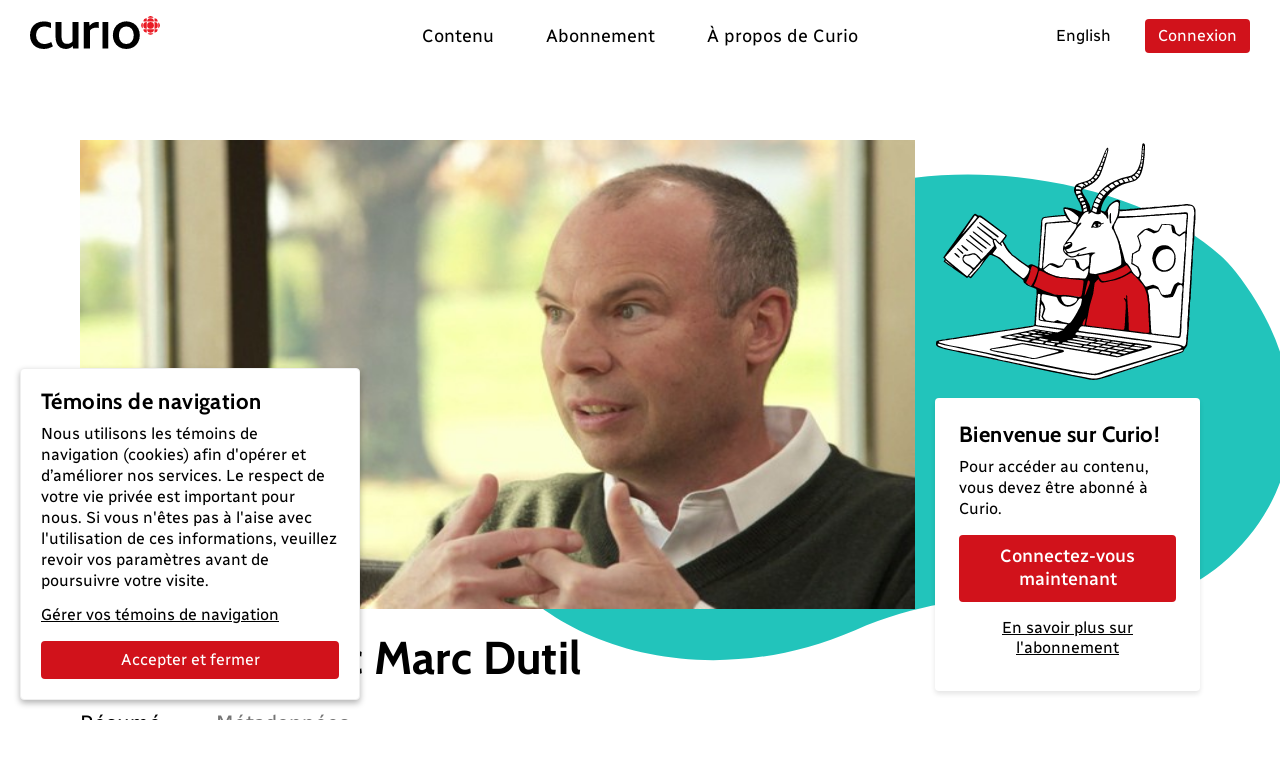

--- FILE ---
content_type: text/html; charset=utf-8
request_url: https://curio.ca/fr/catalogue/103a5b67-24b4-4cb1-834d-ddfe1581f4a6
body_size: 6180
content:
<!doctype html>
<html lang='fr'>
  <head>
    <meta http-equiv="Content-Type" content="text/html; charset=utf-8" />
    <meta
      name="viewport"
      content="width=device-width, initial-scale=1, shrink-to-fit=no"
    />
    <meta name="version" content="2025.04.17-b" />
    <meta http-equiv="X-UA-Compatible" content="IE=edge" />
    <meta name="author" content="CBC/Radio-Canada 2014-2025" />
    <meta
      name="google-site-verification"
      content="bKtl-fGhknlhdayceM5joyCdffp1i681NSsIrsCUECg"
    />
    <meta
      http-equiv="Cache-Control"
      content="no-cache, no-store, must-revalidate"
    />
    <meta http-equiv="Pragma" content="no-cache" />
    <meta http-equiv="Expires" content="0" />
    <link rel="shortcut icon" href="/assets/favicon-B7VvWLxY.ico" />

    <!-- Video.js via CDN -->
    <link href="https://vjs.zencdn.net/8.21.1/video-js.css" rel="stylesheet" />
    <script src="https://vjs.zencdn.net/8.21.1/video.min.js"></script>
    <script src="https://vjs.zencdn.net/8.21.1/lang/fr.js"></script>

    <!-- SEO -->
    <title>Entrevue avec Marc Dutil</title>
<link rel="canonical" href="https://curio.ca/fr/catalogue/103a5b67-24b4-4cb1-834d-ddfe1581f4a6" />
<meta name="description" content="G&amp;eacute;rald Fillion s&amp;rsquo;entretient avec Marc Dutil, pr&amp;eacute;sident et chef de la direction du Groupe Canam. Natif de Saint-Georges de Beauce, Marc Dutil a poursuivi des &amp;eacute;tudes universitaires &amp;agrave; Boston, menant de front des baccalaur&amp;eacute;ats en administration et en informatique. En 1989, il retourne en Beauce au sein de l&amp;rsquo;entreprise de …">
<!-- facebook / twitter tags -->
<meta property="og:site_name" content="Curio">
<meta property="og:type" content="video.movie" />
<meta property="og:title" content="Entrevue avec Marc Dutil">
<meta property="og:description" content="G&amp;eacute;rald Fillion s&amp;rsquo;entretient avec Marc Dutil, pr&amp;eacute;sident et chef de la direction du Groupe Canam. Natif de Saint-Georges de Beauce, Marc Dutil a poursuivi des &amp;eacute;tudes universitaires &amp;agrave; Boston, menant de front des baccalaur&amp;eacute;ats en administration et en informatique. En 1989, il retourne en Beauce au sein de l&amp;rsquo;entreprise de …">
<meta property="og:image" content="https://curio.ca/media/filer_public/ea/d4/ead418f2-270a-46f4-a945-811eb17fcc91/2017-04-08_12_30_01_vocationleader_0009_clear_thumb.jpg">
<meta property="og:url" content="https://curio.ca/fr/catalogue/103a5b67-24b4-4cb1-834d-ddfe1581f4a6">
<!-- twitter tags -->
<meta name="twitter:card" content="summary_large_image">

<script type="application/ld+json">
    {
    "@context": "http://schema.org/",
    "@type": "VideoObject",
    "name": "Entrevue avec Marc Dutil",
    "description": "G&eacute;rald Fillion s&rsquo;entretient avec Marc Dutil, pr&eacute;sident et chef de la direction du Groupe Canam. Natif de Saint-Georges de Beauce, Marc Dutil a poursuivi des &eacute;tudes universitaires &agrave; Boston, menant de front des baccalaur&eacute;ats en administration et en informatique. En 1989, il retourne en Beauce au sein de l&rsquo;entreprise de son p&egrave;re, Marcel Dutil, et en devient chef de l&rsquo;exploitation en 2003. Aujourd&rsquo;hui, le Groupe Canam compte parmi les plus importants fabricants de produits de construction en Am&eacute;rique du Nord. En 2013, Marc Dutil a &eacute;t&eacute; nomm&eacute; Entrepreneur de l&rsquo;ann&eacute;e au Qu&eacute;bec par la firme Ernst &amp; Young. Il est aussi re&ccedil;u membre de l&rsquo;Ordre du Canada. &Eacute;pisode du 8 avril 2017.",
    "@id": "https://curio.ca/fr/catalogue/103a5b67-24b4-4cb1-834d-ddfe1581f4a6",
    "datePublished": "2025-08-26T16:34:38.677046+00:00",
    "dateModified": "2025-08-26T16:34:38.677046+00:00",
    "uploadDate": "2025-08-26T16:34:38.677046+00:00",
    "duration": "T00H24M03S",
    "url": "https://curio.ca/fr/catalogue/103a5b67-24b4-4cb1-834d-ddfe1581f4a6",
    "contentUrl": "https://curio.ca/fr/catalogue/103a5b67-24b4-4cb1-834d-ddfe1581f4a6",
    "thumbnailUrl": "https://curio.ca/media/filer_public/ea/d4/ead418f2-270a-46f4-a945-811eb17fcc91/2017-04-08_12_30_01_vocationleader_0009_clear_thumb.jpg",
    "image": "https://curio.ca/media/filer_public/ea/d4/ead418f2-270a-46f4-a945-811eb17fcc91/2017-04-08_12_30_01_vocationleader_0009_clear_thumb.jpg",
    "author": {
        "@type": "Organization",
        "name": "CBC/Radio-Canada"
    },
    "actors": [
        {
            "@type": "Person",
            "name": "G\u00e9rald Fillion"
        },
        {
            "@type": "Person",
            "name": "Sylvain Lampron"
        }
    ],
    "keywords": [
        "Entrepreneuriat",
        "Gestion",
        "Affaires et \u00e9conomie"
    ]
}
</script>

    <script type="module" crossorigin src="/assets/index-OLMUCMP_.js"></script>
    <link rel="modulepreload" crossorigin href="/assets/vue-BYFcf3n-.js">
    <link rel="modulepreload" crossorigin href="/assets/vueRouter-Cgr4ysW6.js">
    <link rel="modulepreload" crossorigin href="/assets/i18n-C4kTz1vx.js">
    <link rel="modulepreload" crossorigin href="/assets/vuex-DQdo2t_m.js">
    <link rel="modulepreload" crossorigin href="/assets/popper-BEKk9TLb.js">
    <link rel="modulepreload" crossorigin href="/assets/bootstrap-SEbVVuC9.js">
    <link rel="modulepreload" crossorigin href="/assets/hooper-7fc5hkil.js">
    <link rel="modulepreload" crossorigin href="/assets/otherVendors-D4GdmDxf.js">
    <link rel="modulepreload" crossorigin href="/assets/moment-C5S46NFB.js">
    <link rel="modulepreload" crossorigin href="/assets/lodash-BrJ8oBzo.js">
    <link rel="modulepreload" crossorigin href="/assets/axios-B9ygI19o.js">
    <link rel="stylesheet" crossorigin href="/assets/index-CucCHxcc.css">
  </head>

  <body>
    <div id="app"></div>
    <script
      defer
      type="text/javascript"
      src="https://geoip.radio-canada.ca/geoip.js"
    ></script>
    <noscript>
      <!-- metrie -->
      <iframe
        src="https://www.googletagmanager.com/ns.html?id=GTM-5QW54Q4&gtm_auth=o2T58um2rhaoywl_LArb4g&gtm_preview=env-
      1&gtm_cookies_win=x"
        height="0"
        width="0"
        style="display: none; visibility: hidden"
      ></iframe>
    </noscript>
  </body>
</html>


--- FILE ---
content_type: text/html; charset=utf-8
request_url: https://curio.ca/seo/fr/catalogue/103a5b67-24b4-4cb1-834d-ddfe1581f4a6
body_size: 3549
content:
<title>Entrevue avec Marc Dutil</title>
<link rel="canonical" href="https://curio.ca/fr/catalogue/103a5b67-24b4-4cb1-834d-ddfe1581f4a6" />
<meta name="description" content="G&amp;eacute;rald Fillion s&amp;rsquo;entretient avec Marc Dutil, pr&amp;eacute;sident et chef de la direction du Groupe Canam. Natif de Saint-Georges de Beauce, Marc Dutil a poursuivi des &amp;eacute;tudes universitaires &amp;agrave; Boston, menant de front des baccalaur&amp;eacute;ats en administration et en informatique. En 1989, il retourne en Beauce au sein de l&amp;rsquo;entreprise de …">
<!-- facebook / twitter tags -->
<meta property="og:site_name" content="Curio">
<meta property="og:type" content="video.movie" />
<meta property="og:title" content="Entrevue avec Marc Dutil">
<meta property="og:description" content="G&amp;eacute;rald Fillion s&amp;rsquo;entretient avec Marc Dutil, pr&amp;eacute;sident et chef de la direction du Groupe Canam. Natif de Saint-Georges de Beauce, Marc Dutil a poursuivi des &amp;eacute;tudes universitaires &amp;agrave; Boston, menant de front des baccalaur&amp;eacute;ats en administration et en informatique. En 1989, il retourne en Beauce au sein de l&amp;rsquo;entreprise de …">
<meta property="og:image" content="https://curio.ca/media/filer_public/ea/d4/ead418f2-270a-46f4-a945-811eb17fcc91/2017-04-08_12_30_01_vocationleader_0009_clear_thumb.jpg">
<meta property="og:url" content="https://curio.ca/fr/catalogue/103a5b67-24b4-4cb1-834d-ddfe1581f4a6">
<!-- twitter tags -->
<meta name="twitter:card" content="summary_large_image">

<script type="application/ld+json">
    {
    "@context": "http://schema.org/",
    "@type": "VideoObject",
    "name": "Entrevue avec Marc Dutil",
    "description": "G&eacute;rald Fillion s&rsquo;entretient avec Marc Dutil, pr&eacute;sident et chef de la direction du Groupe Canam. Natif de Saint-Georges de Beauce, Marc Dutil a poursuivi des &eacute;tudes universitaires &agrave; Boston, menant de front des baccalaur&eacute;ats en administration et en informatique. En 1989, il retourne en Beauce au sein de l&rsquo;entreprise de son p&egrave;re, Marcel Dutil, et en devient chef de l&rsquo;exploitation en 2003. Aujourd&rsquo;hui, le Groupe Canam compte parmi les plus importants fabricants de produits de construction en Am&eacute;rique du Nord. En 2013, Marc Dutil a &eacute;t&eacute; nomm&eacute; Entrepreneur de l&rsquo;ann&eacute;e au Qu&eacute;bec par la firme Ernst &amp; Young. Il est aussi re&ccedil;u membre de l&rsquo;Ordre du Canada. &Eacute;pisode du 8 avril 2017.",
    "@id": "https://curio.ca/fr/catalogue/103a5b67-24b4-4cb1-834d-ddfe1581f4a6",
    "datePublished": "2025-08-26T16:34:38.677046+00:00",
    "dateModified": "2025-08-26T16:34:38.677046+00:00",
    "uploadDate": "2025-08-26T16:34:38.677046+00:00",
    "duration": "T00H24M03S",
    "url": "https://curio.ca/fr/catalogue/103a5b67-24b4-4cb1-834d-ddfe1581f4a6",
    "contentUrl": "https://curio.ca/fr/catalogue/103a5b67-24b4-4cb1-834d-ddfe1581f4a6",
    "thumbnailUrl": "https://curio.ca/media/filer_public/ea/d4/ead418f2-270a-46f4-a945-811eb17fcc91/2017-04-08_12_30_01_vocationleader_0009_clear_thumb.jpg",
    "image": "https://curio.ca/media/filer_public/ea/d4/ead418f2-270a-46f4-a945-811eb17fcc91/2017-04-08_12_30_01_vocationleader_0009_clear_thumb.jpg",
    "author": {
        "@type": "Organization",
        "name": "CBC/Radio-Canada"
    },
    "actors": [
        {
            "@type": "Person",
            "name": "G\u00e9rald Fillion"
        },
        {
            "@type": "Person",
            "name": "Sylvain Lampron"
        }
    ],
    "keywords": [
        "Affaires et \u00e9conomie",
        "Entrepreneuriat",
        "Gestion"
    ]
}
</script>


--- FILE ---
content_type: text/javascript
request_url: https://curio.ca/assets/ic_warning_red-DGf4nxH5.js
body_size: 661
content:
import{r as o}from"./vue-BYFcf3n-.js";function d(c,n){const i=o(c);let e=parseInt(i.value,10),l=Math.floor(e/(3600*24));e-=l*3600*24;let t=Math.floor(e/3600);e-=t*3600;let s=Math.floor(e/60);e-=s*60;let a="";return n=="fr"?l?a=`${l} jours ${t} heures et ${s} minutes`:t?a=`${t} heures et ${s} minutes`:s?a=`${s} minutes et ${e} secondes`:e&&(a=`${e} secondes`):l?a=`${l} days ${t} hours and ${s} minutes`:t?a=`${t} hours and ${s} minutes`:s?a=`${s} minutes and ${e} seconds`:e&&(a=`${e} seconds`),a}function u(c=0){const n=c*1e3;return n>=36e5?new Date(n).toISOString().slice(11,19):new Date(n).toISOString().slice(14,19)}const f="data:image/svg+xml,%3csvg%20id='Calque_67'%20data-name='Calque%2067'%20xmlns='http://www.w3.org/2000/svg'%20viewBox='0%200%2016%2016'%3e%3cdefs%3e%3cstyle%3e.cls-1{fill:%23d1171e;}.cls-2{fill:%23fff;}%3c/style%3e%3c/defs%3e%3cg%20id='Groupe_20484'%20data-name='Groupe%2020484'%3e%3cpath%20id='Polygone_3'%20data-name='Polygone%203'%20class='cls-1'%20d='M6,1.82A2.25,2.25,0,0,1,9.08.93a2.33,2.33,0,0,1,.9.89L15.55,12a2.26,2.26,0,0,1-2,3.34H2.43A2.25,2.25,0,0,1,.18,13.09,2.3,2.3,0,0,1,.45,12Z'/%3e%3c/g%3e%3cg%20id='Tracé_7237'%20data-name='Tracé%207237'%3e%3cpath%20class='cls-2'%20d='M7.87,9.75A1.12,1.12,0,0,1,6.75,8.63v-3A1.13,1.13,0,0,1,9,5.62v3A1.12,1.12,0,0,1,7.87,9.75Z'/%3e%3c/g%3e%3cg%20id='Ligne_655'%20data-name='Ligne%20655'%3e%3cpath%20class='cls-2'%20d='M7.87,13.37a1.16,1.16,0,0,1-.42-.08A1,1,0,0,1,7.08,13a1.11,1.11,0,0,1-.33-.79,1.15,1.15,0,0,1,.33-.8,1.17,1.17,0,0,1,1.59,0,1.15,1.15,0,0,1,.33.8,1.22,1.22,0,0,1-.08.43,1,1,0,0,1-.25.36,1.05,1.05,0,0,1-.37.25A1.22,1.22,0,0,1,7.87,13.37Z'/%3e%3c/g%3e%3c/svg%3e";export{d as a,f as i,u};
//# sourceMappingURL=ic_warning_red-DGf4nxH5.js.map


--- FILE ---
content_type: text/javascript
request_url: https://curio.ca/assets/vueUse-CfBMFPtG.js
body_size: 1429
content:
import{u as H,H as B,o as N,I as P,J as R,r as m,K as T,c as O,w as S,e as $,q as _}from"./vue-BYFcf3n-.js";function A(e){return B()?(N(e),!0):!1}function w(e){return typeof e=="function"?e():H(e)}const E=typeof window<"u"&&typeof document<"u";typeof WorkerGlobalScope<"u"&&globalThis instanceof WorkerGlobalScope;const C=e=>e!=null,Y=Object.prototype.toString,G=e=>Y.call(e)==="[object Object]",h=()=>{},D=X();function X(){var e,t;return E&&((e=window==null?void 0:window.navigator)==null?void 0:e.userAgent)&&(/iP(?:ad|hone|od)/.test(window.navigator.userAgent)||((t=window==null?void 0:window.navigator)==null?void 0:t.maxTouchPoints)>2&&/iPad|Macintosh/.test(window==null?void 0:window.navigator.userAgent))}const q={mounted:"mounted"};function J(...e){if(e.length!==1)return P(...e);const t=e[0];return typeof t=="function"?R(T(()=>({get:t,set:h}))):m(t)}function I(e){var t;const n=w(e);return(t=n==null?void 0:n.$el)!=null?t:n}const K=E?window:void 0;function V(){const e=m(!1),t=_();return t&&$(()=>{e.value=!0},t),e}function z(e){const t=V();return O(()=>(t.value,!!e()))}function oe(e,t,n={}){const{root:u,rootMargin:c="0px",threshold:f=.1,window:v=K,immediate:r=!0}=n,a=z(()=>v&&"IntersectionObserver"in v),l=O(()=>{const i=w(e);return(Array.isArray(i)?i:[i]).map(I).filter(C)});let s=h;const o=m(r),p=a.value?S(()=>[l.value,I(u),o.value],([i,M])=>{if(s(),!o.value||!i.length)return;const y=new IntersectionObserver(t,{root:I(M),rootMargin:c,threshold:f});i.forEach(g=>g&&y.observe(g)),s=()=>{y.disconnect(),s=h}},{immediate:r,flush:"post"}):h,d=()=>{s(),p(),o.value=!1};return A(d),{isSupported:a,isActive:o,pause(){s(),o.value=!1},resume(){o.value=!0},stop:d}}function b(e){var t;const n=w(e);return(t=n==null?void 0:n.$el)!=null?t:n}const j=E?window:void 0;function F(...e){let t,n,u,c;if(typeof e[0]=="string"||Array.isArray(e[0])?([n,u,c]=e,t=j):[t,n,u,c]=e,!t)return h;Array.isArray(n)||(n=[n]),Array.isArray(u)||(u=[u]);const f=[],v=()=>{f.forEach(s=>s()),f.length=0},r=(s,o,p,d)=>(s.addEventListener(o,p,d),()=>s.removeEventListener(o,p,d)),a=S(()=>[b(t),w(c)],([s,o])=>{if(v(),!s)return;const p=G(o)?{...o}:o;f.push(...n.flatMap(d=>u.map(i=>r(s,d,i,p))))},{immediate:!0,flush:"post"}),l=()=>{a(),v()};return A(l),l}function Q(){const e=m(!1),t=_();return t&&$(()=>{e.value=!0},t),e}function U(e){const t=Q();return O(()=>(t.value,!!e()))}function L(e,t,n={}){const{root:u,rootMargin:c="0px",threshold:f=.1,window:v=j,immediate:r=!0}=n,a=U(()=>v&&"IntersectionObserver"in v),l=O(()=>{const i=w(e);return(Array.isArray(i)?i:[i]).map(b).filter(C)});let s=h;const o=m(r),p=a.value?S(()=>[l.value,b(u),o.value],([i,M])=>{if(s(),!o.value||!i.length)return;const y=new IntersectionObserver(t,{root:b(M),rootMargin:c,threshold:f});i.forEach(g=>g&&y.observe(g)),s=()=>{y.disconnect(),s=h}},{immediate:r,flush:"post"}):h,d=()=>{s(),p(),o.value=!1};return A(d),{isSupported:a,isActive:o,pause(){s(),o.value=!1},resume(){o.value=!0},stop:d}}function W(e){return typeof Window<"u"&&e instanceof Window?e.document.documentElement:typeof Document<"u"&&e instanceof Document?e.documentElement:e}const re={[q.mounted](e,t){typeof t.value=="function"?L(e,t.value):L(e,...t.value)}};function x(e){const t=window.getComputedStyle(e);if(t.overflowX==="scroll"||t.overflowY==="scroll"||t.overflowX==="auto"&&e.clientWidth<e.scrollWidth||t.overflowY==="auto"&&e.clientHeight<e.scrollHeight)return!0;{const n=e.parentNode;return!n||n.tagName==="BODY"?!1:x(n)}}function Z(e){const t=e||window.event,n=t.target;return x(n)?!1:t.touches.length>1?!0:(t.preventDefault&&t.preventDefault(),!1)}const k=new WeakMap;function ee(e,t=!1){const n=m(t);let u=null,c="";S(J(e),r=>{const a=W(w(r));if(a){const l=a;if(k.get(l)||k.set(l,l.style.overflow),l.style.overflow!=="hidden"&&(c=l.style.overflow),l.style.overflow==="hidden")return n.value=!0;if(n.value)return l.style.overflow="hidden"}},{immediate:!0});const f=()=>{const r=W(w(e));!r||n.value||(D&&(u=F(r,"touchmove",a=>{Z(a)},{passive:!1})),r.style.overflow="hidden",n.value=!0)},v=()=>{const r=W(w(e));!r||!n.value||(D&&(u==null||u()),r.style.overflow=c,k.delete(r),n.value=!1)};return A(v),O({get(){return n.value},set(r){r?f():v()}})}function te(){let e=!1;const t=m(!1);return(n,u)=>{if(t.value=u.value,e)return;e=!0;const c=ee(n,u.value);S(t,f=>c.value=f)}}te();export{oe as u,re as v};
//# sourceMappingURL=vueUse-CfBMFPtG.js.map
